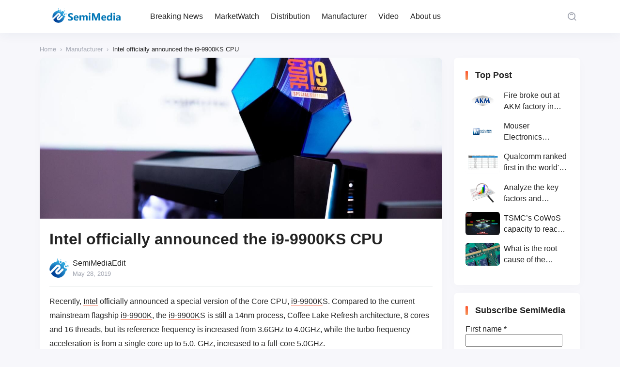

--- FILE ---
content_type: text/html; charset=UTF-8
request_url: https://www.semimedia.cc/4824.html
body_size: 13160
content:
<!DOCTYPE html>
<html lang="en-US">
<head>
    <meta http-equiv="X-UA-Compatible" content="IE=edge,chrome=1">
    <meta charset="UTF-8">
    <meta name="viewport" content="width=device-width, initial-scale=1.0, minimum-scale=1.0, maximum-scale=1.0, user-scalable=no, viewport-fit=cover" />
    <title>Intel officially announced the i9-9900KS CPU - SemiMedia</title>
<meta name='description' content='Recently, Intel officially announced a special version of the Core CPU, i9-9900KS. Compared to the current mainstream flagship i9-9900K, the i9-9900KS is still a 14nm process, Coffee Lake Refresh architecture, 8 cores and 16 threads, but its reference frequency is increased from 3.6GHz to 4.0GHz, while the turbo frequency acceleration is from a single core [&hellip;]' />
<meta name='keywords' content='electronic components news,i9-9900K,i9-9900KS,Intel' />

<meta name='robots' content='max-image-preview:large' />
<!-- Jetpack Site Verification Tags -->
<meta name="google-site-verification" content="BchrLOp1bUQGJAOeZQUSKil1clcr4yYbWPJ4N9kq6vI" />
<link rel='dns-prefetch' href='//www.googletagmanager.com' />
<link rel='dns-prefetch' href='//stats.wp.com' />
<link rel="alternate" type="application/rss+xml" title="SemiMedia &raquo; Feed" href="https://www.semimedia.cc/feed" />
<link rel="alternate" type="application/rss+xml" title="SemiMedia &raquo; Comments Feed" href="https://www.semimedia.cc/comments/feed" />
<link rel="alternate" type="application/rss+xml" title="SemiMedia &raquo; Intel officially announced the i9-9900KS CPU Comments Feed" href="https://www.semimedia.cc/4824.html/feed" />
<link rel='stylesheet' id='wp-block-library-css' href='https://www.semimedia.cc/wp-includes/css/dist/block-library/style.min.css?ver=6.6.1' type='text/css' media='all' />
<style id='classic-theme-styles-inline-css' type='text/css'>
/*! This file is auto-generated */
.wp-block-button__link{color:#fff;background-color:#32373c;border-radius:9999px;box-shadow:none;text-decoration:none;padding:calc(.667em + 2px) calc(1.333em + 2px);font-size:1.125em}.wp-block-file__button{background:#32373c;color:#fff;text-decoration:none}
</style>
<style id='global-styles-inline-css' type='text/css'>
:root{--wp--preset--aspect-ratio--square: 1;--wp--preset--aspect-ratio--4-3: 4/3;--wp--preset--aspect-ratio--3-4: 3/4;--wp--preset--aspect-ratio--3-2: 3/2;--wp--preset--aspect-ratio--2-3: 2/3;--wp--preset--aspect-ratio--16-9: 16/9;--wp--preset--aspect-ratio--9-16: 9/16;--wp--preset--color--black: #000000;--wp--preset--color--cyan-bluish-gray: #abb8c3;--wp--preset--color--white: #ffffff;--wp--preset--color--pale-pink: #f78da7;--wp--preset--color--vivid-red: #cf2e2e;--wp--preset--color--luminous-vivid-orange: #ff6900;--wp--preset--color--luminous-vivid-amber: #fcb900;--wp--preset--color--light-green-cyan: #7bdcb5;--wp--preset--color--vivid-green-cyan: #00d084;--wp--preset--color--pale-cyan-blue: #8ed1fc;--wp--preset--color--vivid-cyan-blue: #0693e3;--wp--preset--color--vivid-purple: #9b51e0;--wp--preset--gradient--vivid-cyan-blue-to-vivid-purple: linear-gradient(135deg,rgba(6,147,227,1) 0%,rgb(155,81,224) 100%);--wp--preset--gradient--light-green-cyan-to-vivid-green-cyan: linear-gradient(135deg,rgb(122,220,180) 0%,rgb(0,208,130) 100%);--wp--preset--gradient--luminous-vivid-amber-to-luminous-vivid-orange: linear-gradient(135deg,rgba(252,185,0,1) 0%,rgba(255,105,0,1) 100%);--wp--preset--gradient--luminous-vivid-orange-to-vivid-red: linear-gradient(135deg,rgba(255,105,0,1) 0%,rgb(207,46,46) 100%);--wp--preset--gradient--very-light-gray-to-cyan-bluish-gray: linear-gradient(135deg,rgb(238,238,238) 0%,rgb(169,184,195) 100%);--wp--preset--gradient--cool-to-warm-spectrum: linear-gradient(135deg,rgb(74,234,220) 0%,rgb(151,120,209) 20%,rgb(207,42,186) 40%,rgb(238,44,130) 60%,rgb(251,105,98) 80%,rgb(254,248,76) 100%);--wp--preset--gradient--blush-light-purple: linear-gradient(135deg,rgb(255,206,236) 0%,rgb(152,150,240) 100%);--wp--preset--gradient--blush-bordeaux: linear-gradient(135deg,rgb(254,205,165) 0%,rgb(254,45,45) 50%,rgb(107,0,62) 100%);--wp--preset--gradient--luminous-dusk: linear-gradient(135deg,rgb(255,203,112) 0%,rgb(199,81,192) 50%,rgb(65,88,208) 100%);--wp--preset--gradient--pale-ocean: linear-gradient(135deg,rgb(255,245,203) 0%,rgb(182,227,212) 50%,rgb(51,167,181) 100%);--wp--preset--gradient--electric-grass: linear-gradient(135deg,rgb(202,248,128) 0%,rgb(113,206,126) 100%);--wp--preset--gradient--midnight: linear-gradient(135deg,rgb(2,3,129) 0%,rgb(40,116,252) 100%);--wp--preset--font-size--small: 13px;--wp--preset--font-size--medium: 20px;--wp--preset--font-size--large: 36px;--wp--preset--font-size--x-large: 42px;--wp--preset--spacing--20: 0.44rem;--wp--preset--spacing--30: 0.67rem;--wp--preset--spacing--40: 1rem;--wp--preset--spacing--50: 1.5rem;--wp--preset--spacing--60: 2.25rem;--wp--preset--spacing--70: 3.38rem;--wp--preset--spacing--80: 5.06rem;--wp--preset--shadow--natural: 6px 6px 9px rgba(0, 0, 0, 0.2);--wp--preset--shadow--deep: 12px 12px 50px rgba(0, 0, 0, 0.4);--wp--preset--shadow--sharp: 6px 6px 0px rgba(0, 0, 0, 0.2);--wp--preset--shadow--outlined: 6px 6px 0px -3px rgba(255, 255, 255, 1), 6px 6px rgba(0, 0, 0, 1);--wp--preset--shadow--crisp: 6px 6px 0px rgba(0, 0, 0, 1);}:where(.is-layout-flex){gap: 0.5em;}:where(.is-layout-grid){gap: 0.5em;}body .is-layout-flex{display: flex;}.is-layout-flex{flex-wrap: wrap;align-items: center;}.is-layout-flex > :is(*, div){margin: 0;}body .is-layout-grid{display: grid;}.is-layout-grid > :is(*, div){margin: 0;}:where(.wp-block-columns.is-layout-flex){gap: 2em;}:where(.wp-block-columns.is-layout-grid){gap: 2em;}:where(.wp-block-post-template.is-layout-flex){gap: 1.25em;}:where(.wp-block-post-template.is-layout-grid){gap: 1.25em;}.has-black-color{color: var(--wp--preset--color--black) !important;}.has-cyan-bluish-gray-color{color: var(--wp--preset--color--cyan-bluish-gray) !important;}.has-white-color{color: var(--wp--preset--color--white) !important;}.has-pale-pink-color{color: var(--wp--preset--color--pale-pink) !important;}.has-vivid-red-color{color: var(--wp--preset--color--vivid-red) !important;}.has-luminous-vivid-orange-color{color: var(--wp--preset--color--luminous-vivid-orange) !important;}.has-luminous-vivid-amber-color{color: var(--wp--preset--color--luminous-vivid-amber) !important;}.has-light-green-cyan-color{color: var(--wp--preset--color--light-green-cyan) !important;}.has-vivid-green-cyan-color{color: var(--wp--preset--color--vivid-green-cyan) !important;}.has-pale-cyan-blue-color{color: var(--wp--preset--color--pale-cyan-blue) !important;}.has-vivid-cyan-blue-color{color: var(--wp--preset--color--vivid-cyan-blue) !important;}.has-vivid-purple-color{color: var(--wp--preset--color--vivid-purple) !important;}.has-black-background-color{background-color: var(--wp--preset--color--black) !important;}.has-cyan-bluish-gray-background-color{background-color: var(--wp--preset--color--cyan-bluish-gray) !important;}.has-white-background-color{background-color: var(--wp--preset--color--white) !important;}.has-pale-pink-background-color{background-color: var(--wp--preset--color--pale-pink) !important;}.has-vivid-red-background-color{background-color: var(--wp--preset--color--vivid-red) !important;}.has-luminous-vivid-orange-background-color{background-color: var(--wp--preset--color--luminous-vivid-orange) !important;}.has-luminous-vivid-amber-background-color{background-color: var(--wp--preset--color--luminous-vivid-amber) !important;}.has-light-green-cyan-background-color{background-color: var(--wp--preset--color--light-green-cyan) !important;}.has-vivid-green-cyan-background-color{background-color: var(--wp--preset--color--vivid-green-cyan) !important;}.has-pale-cyan-blue-background-color{background-color: var(--wp--preset--color--pale-cyan-blue) !important;}.has-vivid-cyan-blue-background-color{background-color: var(--wp--preset--color--vivid-cyan-blue) !important;}.has-vivid-purple-background-color{background-color: var(--wp--preset--color--vivid-purple) !important;}.has-black-border-color{border-color: var(--wp--preset--color--black) !important;}.has-cyan-bluish-gray-border-color{border-color: var(--wp--preset--color--cyan-bluish-gray) !important;}.has-white-border-color{border-color: var(--wp--preset--color--white) !important;}.has-pale-pink-border-color{border-color: var(--wp--preset--color--pale-pink) !important;}.has-vivid-red-border-color{border-color: var(--wp--preset--color--vivid-red) !important;}.has-luminous-vivid-orange-border-color{border-color: var(--wp--preset--color--luminous-vivid-orange) !important;}.has-luminous-vivid-amber-border-color{border-color: var(--wp--preset--color--luminous-vivid-amber) !important;}.has-light-green-cyan-border-color{border-color: var(--wp--preset--color--light-green-cyan) !important;}.has-vivid-green-cyan-border-color{border-color: var(--wp--preset--color--vivid-green-cyan) !important;}.has-pale-cyan-blue-border-color{border-color: var(--wp--preset--color--pale-cyan-blue) !important;}.has-vivid-cyan-blue-border-color{border-color: var(--wp--preset--color--vivid-cyan-blue) !important;}.has-vivid-purple-border-color{border-color: var(--wp--preset--color--vivid-purple) !important;}.has-vivid-cyan-blue-to-vivid-purple-gradient-background{background: var(--wp--preset--gradient--vivid-cyan-blue-to-vivid-purple) !important;}.has-light-green-cyan-to-vivid-green-cyan-gradient-background{background: var(--wp--preset--gradient--light-green-cyan-to-vivid-green-cyan) !important;}.has-luminous-vivid-amber-to-luminous-vivid-orange-gradient-background{background: var(--wp--preset--gradient--luminous-vivid-amber-to-luminous-vivid-orange) !important;}.has-luminous-vivid-orange-to-vivid-red-gradient-background{background: var(--wp--preset--gradient--luminous-vivid-orange-to-vivid-red) !important;}.has-very-light-gray-to-cyan-bluish-gray-gradient-background{background: var(--wp--preset--gradient--very-light-gray-to-cyan-bluish-gray) !important;}.has-cool-to-warm-spectrum-gradient-background{background: var(--wp--preset--gradient--cool-to-warm-spectrum) !important;}.has-blush-light-purple-gradient-background{background: var(--wp--preset--gradient--blush-light-purple) !important;}.has-blush-bordeaux-gradient-background{background: var(--wp--preset--gradient--blush-bordeaux) !important;}.has-luminous-dusk-gradient-background{background: var(--wp--preset--gradient--luminous-dusk) !important;}.has-pale-ocean-gradient-background{background: var(--wp--preset--gradient--pale-ocean) !important;}.has-electric-grass-gradient-background{background: var(--wp--preset--gradient--electric-grass) !important;}.has-midnight-gradient-background{background: var(--wp--preset--gradient--midnight) !important;}.has-small-font-size{font-size: var(--wp--preset--font-size--small) !important;}.has-medium-font-size{font-size: var(--wp--preset--font-size--medium) !important;}.has-large-font-size{font-size: var(--wp--preset--font-size--large) !important;}.has-x-large-font-size{font-size: var(--wp--preset--font-size--x-large) !important;}
:where(.wp-block-post-template.is-layout-flex){gap: 1.25em;}:where(.wp-block-post-template.is-layout-grid){gap: 1.25em;}
:where(.wp-block-columns.is-layout-flex){gap: 2em;}:where(.wp-block-columns.is-layout-grid){gap: 2em;}
:root :where(.wp-block-pullquote){font-size: 1.5em;line-height: 1.6;}
</style>
<link rel='stylesheet' id='jimu-lightgallery-css' href='https://www.semimedia.cc/wp-content/plugins/nicetheme-jimu/modules/base/assets/lightGallery/css/lightgallery.min.css?ver=0.8.3' type='text/css' media='all' />
<link rel='stylesheet' id='jimu-css' href='https://www.semimedia.cc/wp-content/plugins/nicetheme-jimu/modules/jimu.css?ver=0.8.3' type='text/css' media='all' />
<link rel='stylesheet' id='jimu-blocks-css' href='https://www.semimedia.cc/wp-content/plugins/nicetheme-jimu/modules/blocks.css?ver=0.8.3' type='text/css' media='all' />
<link rel='stylesheet' id='nicetheme-bootstrap-css' href='https://www.semimedia.cc/wp-content/themes/Cosy-5.2.3/plugins/bootstrap/bootstrap.min.css?ver=6.6.1' type='text/css' media='all' />
<link rel='stylesheet' id='nicetheme-iconfont-css' href='https://www.semimedia.cc/wp-content/themes/Cosy-5.2.3/plugins/iconfont/iconfont.css?ver=6.6.1' type='text/css' media='all' />
<link rel='stylesheet' id='nicetheme-animate-css' href='https://www.semimedia.cc/wp-content/themes/Cosy-5.2.3/css/animate.min.css?ver=6.6.1' type='text/css' media='all' />
<link rel='stylesheet' id='nicetheme-reset-css' href='https://www.semimedia.cc/wp-content/themes/Cosy-5.2.3/css/reset.css?ver=6.6.1' type='text/css' media='all' />
<link rel='stylesheet' id='nicetheme-style-css' href='https://www.semimedia.cc/wp-content/themes/Cosy-5.2.3/style.css?ver=6.6.1' type='text/css' media='all' />
<link rel='stylesheet' id='jetpack_css-css' href='https://www.semimedia.cc/wp-content/plugins/jetpack/css/jetpack.css?ver=13.7' type='text/css' media='all' />
<script type="text/javascript" id="jetpack_related-posts-js-extra">
/* <![CDATA[ */
var related_posts_js_options = {"post_heading":"h4"};
/* ]]> */
</script>
<script type="text/javascript" src="https://www.semimedia.cc/wp-content/plugins/jetpack/_inc/build/related-posts/related-posts.min.js?ver=20240116" id="jetpack_related-posts-js"></script>
<script type="text/javascript" id="jquery-core-js-extra">
/* <![CDATA[ */
var globals = {"ajax_url":"https:\/\/www.semimedia.cc\/wp-admin\/admin-ajax.php","url_theme":"https:\/\/www.semimedia.cc\/wp-content\/themes\/Cosy-5.2.3","site_url":"https:\/\/www.semimedia.cc","post_id":"4824","allow_switch_darkmode":"0","posts_per_page":"10","lang":"en_US"};
var __cosy__ = {"load_more":"Load more...","reached_the_end":"You've reached the end.","thank_you":"Thank you!","success":"Success!","cancelled":"Cancelled.","login":"Please log in."};
var toc = {"tag":"0"};
/* ]]> */
</script>
<script type="text/javascript" src="https://www.semimedia.cc/wp-includes/js/jquery/jquery.min.js?ver=3.7.1" id="jquery-core-js"></script>
<script type="text/javascript" src="https://www.semimedia.cc/wp-includes/js/jquery/jquery-migrate.min.js?ver=3.4.1" id="jquery-migrate-js"></script>

<!-- Google tag (gtag.js) snippet added by Site Kit -->

<!-- Google Analytics snippet added by Site Kit -->
<script type="text/javascript" src="https://www.googletagmanager.com/gtag/js?id=G-GL5MH0S669" id="google_gtagjs-js" async></script>
<script type="text/javascript" id="google_gtagjs-js-after">
/* <![CDATA[ */
window.dataLayer = window.dataLayer || [];function gtag(){dataLayer.push(arguments);}
gtag("set","linker",{"domains":["www.semimedia.cc"]});
gtag("js", new Date());
gtag("set", "developer_id.dZTNiMT", true);
gtag("config", "G-GL5MH0S669");
/* ]]> */
</script>

<!-- End Google tag (gtag.js) snippet added by Site Kit -->
<link rel="canonical" href="https://www.semimedia.cc/4824.html" />
<link rel="alternate" title="oEmbed (JSON)" type="application/json+oembed" href="https://www.semimedia.cc/wp-json/oembed/1.0/embed?url=https%3A%2F%2Fwww.semimedia.cc%2F4824.html" />
<link rel="alternate" title="oEmbed (XML)" type="text/xml+oembed" href="https://www.semimedia.cc/wp-json/oembed/1.0/embed?url=https%3A%2F%2Fwww.semimedia.cc%2F4824.html&#038;format=xml" />
<meta name="generator" content="Site Kit by Google 1.133.0" />	<style>img#wpstats{display:none}</style>
		
<!-- Jetpack Open Graph Tags -->
<meta property="og:type" content="article" />
<meta property="og:title" content="Intel officially announced the i9-9900KS CPU" />
<meta property="og:url" content="https://www.semimedia.cc/4824.html" />
<meta property="og:description" content="Recently, Intel officially announced a special version of the Core CPU, i9-9900KS. Compared to the current mainstream flagship i9-9900K, the i9-9900KS is still a 14nm process, Coffee Lake Refresh a…" />
<meta property="article:published_time" content="2019-05-28T07:45:31+00:00" />
<meta property="article:modified_time" content="2019-05-28T07:45:31+00:00" />
<meta property="og:site_name" content="SemiMedia" />
<meta property="og:image" content="https://c.semimedia.cc/wp-content/uploads/2023/06/cropped-SLOGO.png" />
<meta property="og:image:width" content="512" />
<meta property="og:image:height" content="512" />
<meta property="og:image:alt" content="" />
<meta property="og:locale" content="en_US" />
<meta name="twitter:text:title" content="Intel officially announced the i9-9900KS CPU" />
<meta name="twitter:image" content="https://c.semimedia.cc/wp-content/uploads/2023/06/cropped-SLOGO-270x270.png" />
<meta name="twitter:card" content="summary" />

<!-- End Jetpack Open Graph Tags -->
<link rel="icon" href="https://c.semimedia.cc/wp-content/uploads/2023/06/cropped-SLOGO-32x32.png" sizes="32x32" />
<link rel="icon" href="https://c.semimedia.cc/wp-content/uploads/2023/06/cropped-SLOGO-192x192.png" sizes="192x192" />
<link rel="apple-touch-icon" href="https://c.semimedia.cc/wp-content/uploads/2023/06/cropped-SLOGO-180x180.png" />
<meta name="msapplication-TileImage" content="https://c.semimedia.cc/wp-content/uploads/2023/06/cropped-SLOGO-270x270.png" />
        </head>

<body class="post-template-default single single-post postid-4824 single-format-standard wp-embed-responsive">
    <header
        class="site-navbar navbar navbar-expand-xl ">
        <div class="container">
            <!-- / brand -->
                        <a href="https://www.semimedia.cc/" rel="home" class="navbar-brand">
                <img class="logo nc-no-lazy" src="https://c.semimedia.cc/wp-content/uploads/2023/06/SemiMedia-Logo-NEW.png" alt="SemiMedia" data-no-lazy="1">
                <img class="logo logo-night nc-no-lazy" src="https://c.semimedia.cc/wp-content/uploads/2023/06/SemiMedia-Logo-NEW.png" alt="SemiMedia" data-no-lazy="1">
            </a>
                                    <div class="collapse navbar-collapse">
                <ul class="navbar-site navbar-nav ms-lg-5 me-auto">
                    <li id="menu-item-16" class="menu-item menu-item-type-custom menu-item-object-custom menu-item-16"><a href="http://semimedia.cc/">Breaking News</a></li>
<li id="menu-item-153" class="menu-item menu-item-type-taxonomy menu-item-object-category menu-item-153"><a href="https://www.semimedia.cc/category/marketwatch">MarketWatch</a></li>
<li id="menu-item-134" class="menu-item menu-item-type-taxonomy menu-item-object-category menu-item-134"><a href="https://www.semimedia.cc/category/uncategorized">Distribution</a></li>
<li id="menu-item-135" class="menu-item menu-item-type-taxonomy menu-item-object-category current-post-ancestor current-menu-parent current-post-parent menu-item-135"><a href="https://www.semimedia.cc/category/manufacturer">Manufacturer</a></li>
<li id="menu-item-136" class="menu-item menu-item-type-taxonomy menu-item-object-category menu-item-136"><a href="https://www.semimedia.cc/category/video">Video</a></li>
<li id="menu-item-477" class="menu-item menu-item-type-post_type menu-item-object-page menu-item-477"><a href="https://www.semimedia.cc/about-us">About us</a></li>
                </ul>
            </div>
            <ul class="navbar-submenu d-flex flex-wrap flex-shrink-0 align-items-center ms-md-4">
                                                <li class="ms-2 ms-md-3">
                    <a href="javascript:" class="search-popup-trigger btn btn-link btn-icon btn-sm btn-rounded "
                        title="Search"><span><i class="iconfont icon-sousuo_search"></i></span></a>
                </li>
                                <li class="ms-2 ms-md-3 d-xl-none">
                    <a href="javascript:" id="aside-trigger" class="btn btn-link btn-icon btn-sm btn-rounded "><span><i
                                class="iconfont icon-hanbaotubiao_hamburger-button"></i></span></a>
                </li>
                
            </ul>
        </div>
    </header>        <main class="site-main py-3 py-md-4 h-v-75">
        <div class="container">
            <div class="breadcrumbs d-none d-md-block text-xs mb-2"><span itemprop="itemListElement"><a href="https://www.semimedia.cc/" itemprop="item" class="home"><span itemprop="name" class="text-muted">Home</span></a></span> <span class="sep text-muted mx-1">›</span> <span itemprop="itemListElement"><a href="https://www.semimedia.cc/category/manufacturer" itemprop="item"><span itemprop="name" class="text-muted">Manufacturer</span></a></span> <span class="sep text-muted mx-1">›</span> <span class="current">Intel officially announced the i9-9900KS CPU</span></div>            <div class="row justify-content-xl-center">
                <div class="post-wrapper col-12 col-xl-9">
                    <div class="post card">
                        <div class="sticky-actions">
    <ul>
                                            <li class="mb-4">
                <a href="#comments" class="btn btn-light btn-lg btn-rounded btn-icon" data-placement="left" title="Leave a comment">
                    <span>
                        <i class="iconfont icon-pinglun1"></i>
                    </span>
                    <small class="font-number icon-status status-right">
                        0                    </small>
                </a>
            </li>
                                    <li class="mb-4">
                <a href="javascript:;" data-id="4824" class="post-share-popup btn btn-light btn-lg btn-rounded btn-icon">
                    <span>
                        <i class="iconfont icon-fenxiang3_share-three"></i>
                    </span>
                </a>
            </li>
            
<template id="single-share-template">
    <div class="post-share-overlay block rounded">
        <div class="media media-21x9">
            <div class="media-content">
                <img src="https://c.semimedia.cc/wp-content/uploads/2019/05/20190528153924.jpg" decoding="async">
                <div class="overlay-1"></div>
            </div>
            <div class="media-overlay">
                <div class="h3 text-center h-2x mx-auto ">
                    Intel officially announced the i9-9900KS CPU                </div>
            </div>
        </div>
    </div>
    <div class="post-share-channel text-center mt-4">
        <a href="javascript:;" data-clipboard-text="Intel officially announced the i9-9900KS CPU https://www.semimedia.cc/4824.html" class="copy-permalink btn btn-light btn-icon btn-md btn-rounded ">
            <span><i class="iconfont icon-fuzhi_copy-one"></i></span>
        </a>
                                                        <a href="https://www.facebook.com/sharer.php?u=https%3A%2F%2Fwww.semimedia.cc%2F4824.html" target="_blank" class="btn btn-light btn-icon btn-md btn-rounded ">
                    <span><i class="iconfont icon-facebook"></i></span>
                </a>
                <a href="https://twitter.com/intent/tweet?url=https%3A%2F%2Fwww.semimedia.cc%2F4824.html" target="_blank" class="btn btn-light btn-icon btn-md btn-rounded ">
                    <span><i class="iconfont icon-tuite_twitter"></i></span>
                </a>
                        </div>
    <script>
        $(document).ready(function () {
            var clipboard = new ClipboardJS('.copy-permalink');

            clipboard.on('success', function (e) {
                ncPopupTips(true, 'Copied!');
                e.clearSelection();
            });

            clipboard.on('error', function (e) {
                ncPopupTips(false, 'Copied Failed!');
            });
        })
    </script>
</template>                    </ul>
</div>                                                    <div class="post-poster">
                                <div class="media media-3x1">
                                    <div class="media-content" style="background-image:url('https://c.semimedia.cc/wp-content/uploads/2019/05/20190528153924.jpg')"></div>
                                </div>
                            </div>
                                                <div class="card-body">
                                                                                    <h1 class="post-title font-title mb-3">
                                Intel officially announced the i9-9900KS CPU                            </h1>
                            <div class="post-meta d-flex justify-content-between align-items-center border-bottom border-light pb-3 mb-3">
    <a href="javascript:" class="author-popup d-flex align-items-center">
        <div class="flex-avatar me-2">
            <img alt='' src='https://c.semimedia.cc/wp-content/uploads/2023/06/cropped-SLOGO.png' srcset='https://c.semimedia.cc/wp-content/uploads/2023/06/cropped-SLOGO.png 2x' class='avatar avatar-40 photo' height='40' width='40' decoding='async'/>                    </div>
        <div class="">
            <div>
                SemiMediaEdit            </div>
            <div class="text-xs text-muted">
                May 28, 2019            </div>
        </div>
    </a>
</div>                            <div class="post-content">
            <div class="nc-light-gallery"><p>Recently, <a target="_blank" href="https://www.semimedia.cc/tag/intel" title="View all posts in Intel">Intel</a> officially announced a special version of the Core CPU, <a target="_blank" href="https://www.semimedia.cc/tag/i9-9900k" title="View all posts in i9-9900K">i9-9900K</a>S. Compared to the current mainstream flagship <a target="_blank" href="https://www.semimedia.cc/tag/i9-9900k" title="View all posts in i9-9900K">i9-9900K</a>, the <a target="_blank" href="https://www.semimedia.cc/tag/i9-9900k" title="View all posts in i9-9900K">i9-9900K</a>S is still a 14nm process, Coffee Lake Refresh architecture, 8 cores and 16 threads, but its reference frequency is increased from 3.6GHz to 4.0GHz, while the turbo frequency acceleration is from a single core up to 5.0. GHz, increased to a full-core 5.0GHz.</p>
<p>It is still unclear how <a target="_blank" href="https://www.semimedia.cc/tag/intel" title="View all posts in Intel">Intel</a> has done this. Some insiders speculate that <a target="_blank" href="https://www.semimedia.cc/tag/intel" title="View all posts in Intel">Intel</a> may have chosen a better-quality chip with a new Turbo Boost algorithm.</p>
<p>At present, <a target="_blank" href="https://www.semimedia.cc/tag/intel" title="View all posts in Intel">Intel</a> has not announced the thermal design power, price, and time to market of the <a target="_blank" href="https://www.semimedia.cc/tag/i9-9900k" title="View all posts in i9-9900K">i9-9900K</a>S.</p>
</div>
<div id='jp-relatedposts' class='jp-relatedposts' >
	<h3 class="jp-relatedposts-headline"><em>Related</em></h3>
</div>        </div>                                <div class="ads-block mt-3 mt-md-4">
        <div class="d-none d-lg-block">
                            <script async src="https://pagead2.googlesyndication.com/pagead/js/adsbygoogle.js?client=ca-pub-2228289255776972"
     crossorigin="anonymous"></script>
<ins class="adsbygoogle"
     style="display:block"
     data-ad-format="autorelaxed"
     data-ad-client="ca-pub-2228289255776972"
     data-ad-slot="8969317745"></ins>
<script>
     (adsbygoogle = window.adsbygoogle || []).push({});
</script>                    </div>
        <div class="d-lg-none">
                                                </div>
    </div>
                            <div class="post-tags mt-3 mt-md-4"><span><i class="tag-icon"></i> <a href="https://www.semimedia.cc/tag/electronic-components-news" rel="tag">electronic components news</a></span><span><i class="tag-icon"></i> <a href="https://www.semimedia.cc/tag/i9-9900k" rel="tag">i9-9900K</a></span><span><i class="tag-icon"></i> <a href="https://www.semimedia.cc/tag/i9-9900ks" rel="tag">i9-9900KS</a></span><span><i class="tag-icon"></i> <a href="https://www.semimedia.cc/tag/intel" rel="tag">Intel</a></span></div>                            
<div class="post-actions d-flex flex-wrap justify-content-center my-4 my-md-5">
            </div>                                                                <div class="post-next-prev mt-4">
        <div class="row g-3 list-grouped">
                                        <div class="col-12 col-md-6">
                    <div class="list-item list-overlay block rounded overlay-hover">
                        <div class="media media-3x1">
                            <div class="media-content" style="background-image: url('https://c.semimedia.cc/wp-content/uploads/2019/05/20190528153916.jpg')">
                                <div class="overlay-1"></div>
                            </div>
                        </div>
                        <div class="list-content">
                            <div class="list-body ">
                                <div class="list-title font-title text-md text-white">
                                    <div class="h-2x">
                                        Arm releases latest chip architecture solutions                                    </div>
                                </div>
                            </div>
                            <div class="list-footer text-xs text-muted">
                                Previous                            </div>
                        </div>
                        <a href="https://www.semimedia.cc/4821.html" class="list-goto" title="Arm releases latest chip architecture solutions"></a>
                    </div>
                </div>
                                        <div class="col-12 col-md-6">
                    <div class="list-item list-overlay block rounded overlay-hover">
                        <div class="media media-3x1">
                            <div class="media-content" style="background-image: url('https://c.semimedia.cc/wp-content/uploads/2019/05/20190528153909.jpg')">
                                <div class="overlay-1"></div>
                            </div>
                        </div>
                        <div class="list-content">
                            <div class="list-body ">
                                <div class="list-title font-title text-md text-white">
                                    <div class="h-2x">
                                        Vishay | Commercial Version of the Popular Automotive Grade IHLE Integrated E-Shield Inductor                                    </div>
                                </div>
                            </div>
                            <div class="list-footer text-xs text-muted">
                                Next                            </div>
                        </div>
                        <a href="https://www.semimedia.cc/4827.html" class="list-goto" title="Vishay | Commercial Version of the Popular Automotive Grade IHLE Integrated E-Shield Inductor"></a>
                    </div>
                </div>
                    </div>
    </div>
                        </div>
                    </div>
                        <div class="comments card mt-3 mt-md-4" id="comments">
        <div class="card-header">
            <h2 class="d-flex align-items-center font-title text-xl">
                <i class="fw-normal text-primary text-xl iconfont icon-pinglun1 me-1"></i>
                All Comments<small class="font-number fw-normal text-muted"> (0)</small>            </h2>
        </div>
        <div class="card-body">
            <div class="comment-respond">
                                    <div id="respond">
                        <form method="post" action="https://www.semimedia.cc/wp-comments-post.php" id="commentform" class="comment-form">
                            <div class="comment-avatar flex-avatar">
                                <img src="https://www.semimedia.cc/wp-content/themes/Cosy-5.2.3/images/default-avatar.png" class="avatar">                            </div>
                            <div class="comment-inner">
                                                                                                    <div class="comment-input">
                                        <div class="mb-3">
                                            <input id="author" class="form-control" placeholder="Nickname" name="author" type="text" value="" required="required">
                                        </div>
                                                                                    <div class="mb-3">
                                                <input id="email" class="form-control" placeholder="Email" name="email" type="email" value="">
                                            </div>
                                                                                                                    </div>
                                                                <div class="mb-3">
                                    <textarea id="comment" name="comment" class="form-control " rows="3"></textarea>
                                </div>
                                <div class="row g-2 g-md-3 justify-content-md-end">
                                    <div class="col-12 col-md-4 col-lg-3 col-xxl-2 order-2 order-md-1" id="cancel-comment-reply-link" style="display: none">
                                        <a href="javascript:;" class="btn btn-light btn-block" rel="nofollow">
                                            Back                                        </a>
                                    </div>
                                    <div class="col-12 col-md-4 col-lg-3 col-xxl-2 order-1 order-md-2">
                                        <input name="submit" type="submit" id="submit" class="btn btn-dark btn-block" value="Submit">
                                        <input type='hidden' name='comment_post_ID' value='4824' id='comment_post_ID' />
<input type='hidden' name='comment_parent' id='comment_parent' value='0' />
                                    </div>
                                </div>

                            </div>
                        </form>
                    </div>
                            </div>
            <div class="error-card py-5"><div class="error-empty text-muted text-64 mx-auto">
                <i class="iconfont icon-hezi_box"></i></div><div class="text-muted mt-3 mt-md-4">No Comment.</div></div>            <!-- .comment-list -->
                    </div>
    </div>
<!-- #comments -->                </div>
                
<div class="site-sidebar d-none d-xl-block col-xl-3">
		<div id="recommended_posts-3" class="widget card widget_recommended_posts"><h2 class="widget-title text-lg">Top Post</h2>		<div class="list-grid">
								<div class="list-item ">
						<div class="media media-3x2 col-4 me-2 me-xxl-3">
							<div class="media-content">
								<img src="" data-src="https://c.semimedia.cc/wp-content/uploads/2020/10/2020102801.jpg" class="lazy" decoding="async" loading="lazy">
							</div>
						</div>
						<div class="list-content">
							<div class="list-title">
								<div class="h-2x">
									Fire broke out at AKM factory in Japan								</div>
							</div>
						</div>
						<a href="https://www.semimedia.cc/8523.html" title="Fire broke out at AKM factory in Japan" target="_blank" class="list-goto"></a>
					</div>
										<div class="list-item ">
						<div class="media media-3x2 col-4 me-2 me-xxl-3">
							<div class="media-content">
								<img src="" data-src="https://c.semimedia.cc/wp-content/uploads/2019/12/20191205164943.jpg" class="lazy" decoding="async" loading="lazy">
							</div>
						</div>
						<div class="list-content">
							<div class="list-title">
								<div class="h-2x">
									Mouser Electronics expands to the Philippines with local customer service center								</div>
							</div>
						</div>
						<a href="https://www.semimedia.cc/6056.html" title="Mouser Electronics expands to the Philippines with local customer service center" target="_blank" class="list-goto"></a>
					</div>
										<div class="list-item ">
						<div class="media media-3x2 col-4 me-2 me-xxl-3">
							<div class="media-content">
								<img src="" data-src="https://c.semimedia.cc/wp-content/uploads/2020/06/20200612181227.png" class="lazy" decoding="async" loading="lazy">
							</div>
						</div>
						<div class="list-content">
							<div class="list-title">
								<div class="h-2x">
									Qualcomm ranked first in the world's top ten IC design companies								</div>
							</div>
						</div>
						<a href="https://www.semimedia.cc/7559.html" title="Qualcomm ranked first in the world's top ten IC design companies" target="_blank" class="list-goto"></a>
					</div>
										<div class="list-item ">
						<div class="media media-3x2 col-4 me-2 me-xxl-3">
							<div class="media-content">
								<img src="" data-src="https://c.semimedia.cc/wp-content/uploads/2018/07/20180705144833.jpg" class="lazy" decoding="async" loading="lazy">
							</div>
						</div>
						<div class="list-content">
							<div class="list-title">
								<div class="h-2x">
									Analyze the key factors and prospects of electronic components shortage from the perspective of wafer industry								</div>
							</div>
						</div>
						<a href="https://www.semimedia.cc/1934.html" title="Analyze the key factors and prospects of electronic components shortage from the perspective of wafer industry" target="_blank" class="list-goto"></a>
					</div>
										<div class="list-item ">
						<div class="media media-3x2 col-4 me-2 me-xxl-3">
							<div class="media-content">
								<img src="" data-src="https://c.semimedia.cc/wp-content/uploads/2025/02/2025020601.jpg" class="lazy" decoding="async" loading="lazy">
							</div>
						</div>
						<div class="list-content">
							<div class="list-title">
								<div class="h-2x">
									TSMC’s CoWoS capacity to reach 75,000 wafers/month by end-2025								</div>
							</div>
						</div>
						<a href="https://www.semimedia.cc/18495.html" title="TSMC’s CoWoS capacity to reach 75,000 wafers/month by end-2025" target="_blank" class="list-goto"></a>
					</div>
										<div class="list-item ">
						<div class="media media-3x2 col-4 me-2 me-xxl-3">
							<div class="media-content">
								<img src="" data-src="https://c.semimedia.cc/wp-content/uploads/2019/06/20190627151136.jpg" class="lazy" decoding="async" loading="lazy">
							</div>
						</div>
						<div class="list-content">
							<div class="list-title">
								<div class="h-2x">
									What is the root cause of the decline of the Japanese semiconductor industry?								</div>
							</div>
						</div>
						<a href="https://www.semimedia.cc/5008.html" title="What is the root cause of the decline of the Japanese semiconductor industry?" target="_blank" class="list-goto"></a>
					</div>
							</div>

		</div>      <div id="mailpoet_form-6" class="widget card widget_mailpoet_form">
  
      <h2 class="widget-title text-lg">Subscribe SemiMedia</h2>
  
  <div class="
    mailpoet_form_popup_overlay
      "></div>
  <div
    id="mailpoet_form_1"
    class="
      mailpoet_form
      mailpoet_form_widget
      mailpoet_form_position_
      mailpoet_form_animation_
    "
      >

    <style type="text/css">
     #mailpoet_form_1 .mailpoet_form {  }
#mailpoet_form_1 .mailpoet_column_with_background { padding: 10px; }
#mailpoet_form_1 .mailpoet_form_column:not(:first-child) { margin-left: 20px; }
#mailpoet_form_1 .mailpoet_paragraph { line-height: 20px; margin-bottom: 20px; }
#mailpoet_form_1 .mailpoet_segment_label, #mailpoet_form_1 .mailpoet_text_label, #mailpoet_form_1 .mailpoet_textarea_label, #mailpoet_form_1 .mailpoet_select_label, #mailpoet_form_1 .mailpoet_radio_label, #mailpoet_form_1 .mailpoet_checkbox_label, #mailpoet_form_1 .mailpoet_list_label, #mailpoet_form_1 .mailpoet_date_label { display: block; font-weight: normal; }
#mailpoet_form_1 .mailpoet_text, #mailpoet_form_1 .mailpoet_textarea, #mailpoet_form_1 .mailpoet_select, #mailpoet_form_1 .mailpoet_date_month, #mailpoet_form_1 .mailpoet_date_day, #mailpoet_form_1 .mailpoet_date_year, #mailpoet_form_1 .mailpoet_date { display: block; }
#mailpoet_form_1 .mailpoet_text, #mailpoet_form_1 .mailpoet_textarea { width: 200px; }
#mailpoet_form_1 .mailpoet_checkbox {  }
#mailpoet_form_1 .mailpoet_submit {  }
#mailpoet_form_1 .mailpoet_divider {  }
#mailpoet_form_1 .mailpoet_message {  }
#mailpoet_form_1 .mailpoet_form_loading { width: 30px; text-align: center; line-height: normal; }
#mailpoet_form_1 .mailpoet_form_loading > span { width: 5px; height: 5px; background-color: #5b5b5b; }#mailpoet_form_1{;}#mailpoet_form_1 .mailpoet_message {margin: 0; padding: 0 20px;}#mailpoet_form_1 .mailpoet_paragraph.last {margin-bottom: 0} @media (max-width: 500px) {#mailpoet_form_1 {background-image: none;}} @media (min-width: 500px) {#mailpoet_form_1 .last .mailpoet_paragraph:last-child {margin-bottom: 0}}  @media (max-width: 500px) {#mailpoet_form_1 .mailpoet_form_column:last-child .mailpoet_paragraph:last-child {margin-bottom: 0}} 
    </style>

    <form
      target="_self"
      method="post"
      action="https://www.semimedia.cc/wp-admin/admin-post.php?action=mailpoet_subscription_form"
      class="mailpoet_form mailpoet_form_form mailpoet_form_widget"
      novalidate
      data-delay=""
      data-exit-intent-enabled=""
      data-font-family=""
      data-cookie-expiration-time=""
    >
      <input type="hidden" name="data[form_id]" value="1" />
      <input type="hidden" name="token" value="76e4206235" />
      <input type="hidden" name="api_version" value="v1" />
      <input type="hidden" name="endpoint" value="subscribers" />
      <input type="hidden" name="mailpoet_method" value="subscribe" />

      <label class="mailpoet_hp_email_label" style="display: none !important;">Please leave this field empty<input type="email" name="data[email]"/></label><div class="mailpoet_paragraph"><label for="form_first_name_1" class="mailpoet_text_label"  data-automation-id="form_first_name_label" >First name <span class="mailpoet_required">*</span></label><input type="text" autocomplete="given-name" class="mailpoet_text" id="form_first_name_1" name="data[form_field_ODliYTM1OWM3ZTU1X2ZpcnN0X25hbWU=]" title="First name" value="" data-automation-id="form_first_name" data-parsley-names='[&quot;Please specify a valid name.&quot;,&quot;Addresses in names are not permitted, please add your name instead.&quot;]' data-parsley-required="true" data-parsley-errors-container=".mailpoet_error_first_name_" data-parsley-required-message="This field is required."/></div>
<div class="mailpoet_paragraph"><label for="form_last_name_1" class="mailpoet_text_label"  data-automation-id="form_last_name_label" >Last name <span class="mailpoet_required">*</span></label><input type="text" autocomplete="family-name" class="mailpoet_text" id="form_last_name_1" name="data[form_field_MjBlYTIzY2I1ZjE1X2xhc3RfbmFtZQ==]" title="Last name" value="" data-automation-id="form_last_name" data-parsley-names='[&quot;Please specify a valid name.&quot;,&quot;Addresses in names are not permitted, please add your name instead.&quot;]' data-parsley-required="true" data-parsley-errors-container=".mailpoet_error_last_name_" data-parsley-required-message="This field is required."/></div>
<div class="mailpoet_paragraph"><label for="form_email_1" class="mailpoet_text_label"  data-automation-id="form_email_label" >Email <span class="mailpoet_required">*</span></label><input type="email" autocomplete="email" class="mailpoet_text" id="form_email_1" name="data[form_field_ZGZjMjc0YTVlMWQwX2VtYWls]" title="Email" value="" data-automation-id="form_email" data-parsley-required="true" data-parsley-minlength="6" data-parsley-maxlength="150" data-parsley-type-message="This value should be a valid email." data-parsley-errors-container=".mailpoet_error_email_" data-parsley-required-message="This field is required."/></div>
<div class="mailpoet_paragraph"><input type="submit" class="mailpoet_submit" value="Subscribe!" data-automation-id="subscribe-submit-button" style="border-color:transparent;" /><span class="mailpoet_form_loading"><span class="mailpoet_bounce1"></span><span class="mailpoet_bounce2"></span><span class="mailpoet_bounce3"></span></span></div>

      <div class="mailpoet_message">
        <p class="mailpoet_validate_success"
                style="display:none;"
                >Please check your E-mail to confirm the subscribtion.
        </p>
        <p class="mailpoet_validate_error"
                style="display:none;"
                >        </p>
      </div>
    </form>

      </div>

      </div>
  </div>            </div>
        </div>
    </main>
                <div class="post-related bg-light py-3 py-md-4">
            <div class="container">
                <h2 class="font-title d-flex align-items-center text-xl mb-3"><i class="fw-normal text-xl text-primary iconfont icon-mofabang_magic-wand me-1"></i>
                    Related posts                </h2>
                <div class="row g-2 g-md-3 list-grouped">
                                                                    <div class="col-6 col-md-3">
                            <div class="list-item block overlay-hover">
                                <div class="media media-3x2">
                                    <a href="https://www.semimedia.cc/20545.html" class="media-content" title="TDK rolls out ModCap UHP DC link capacitors for SiC-based high-power inverters">
                                        <img src="" data-src="https://c.semimedia.cc/wp-content/uploads/2026/01/2026011603.jpg" alt="TDK rolls out ModCap UHP DC link capacitors for SiC-based high-power inverters" class="lazy" decoding="async" loading="lazy">
                                        <div class="overlay"></div>
                                    </a>
                                                                                                                                                                                </div>
                                <div class="list-content">
                                    <div class="list-body">
                                        <h2 class="list-title font-title text-md"><a href="https://www.semimedia.cc/20545.html" title="TDK rolls out ModCap UHP DC link capacitors for SiC-based high-power inverters" class="h-2x">
                                                TDK rolls out ModCap UHP DC link capacitors for SiC-based high-power inverters                                            </a></h2>
                                    </div>
                                    <div class="list-footer font-number d-flex align-items-center justify-content-between text-xs text-muted mt-2 mt-md-3">
                                            <div>
        January 16, 2026    </div>
<div class="d-flex align-items-center flex-shrink-0">
                <span class="d-none d-lg-none align-items-center ms-2 ms-md-3">
            <i class="text-md iconfont icon-pinglun1 me-1"></i>
            0        </span>
        </div>                                    </div>
                                </div>
                            </div>
                        </div>
                                                                    <div class="col-6 col-md-3">
                            <div class="list-item block overlay-hover">
                                <div class="media media-3x2">
                                    <a href="https://www.semimedia.cc/20543.html" class="media-content" title="8-inch wafer foundry capacity tightens in 2026 as utilization rises">
                                        <img src="" data-src="https://c.semimedia.cc/wp-content/uploads/2026/01/2026011604.jpg" alt="8-inch wafer foundry capacity tightens in 2026 as utilization rises" class="lazy" decoding="async" loading="lazy">
                                        <div class="overlay"></div>
                                    </a>
                                                                                                                                                                                </div>
                                <div class="list-content">
                                    <div class="list-body">
                                        <h2 class="list-title font-title text-md"><a href="https://www.semimedia.cc/20543.html" title="8-inch wafer foundry capacity tightens in 2026 as utilization rises" class="h-2x">
                                                8-inch wafer foundry capacity tightens in 2026 as utilization rises                                            </a></h2>
                                    </div>
                                    <div class="list-footer font-number d-flex align-items-center justify-content-between text-xs text-muted mt-2 mt-md-3">
                                            <div>
        January 16, 2026    </div>
<div class="d-flex align-items-center flex-shrink-0">
                <span class="d-none d-lg-none align-items-center ms-2 ms-md-3">
            <i class="text-md iconfont icon-pinglun1 me-1"></i>
            0        </span>
        </div>                                    </div>
                                </div>
                            </div>
                        </div>
                                                                    <div class="col-6 col-md-3">
                            <div class="list-item block overlay-hover">
                                <div class="media media-3x2">
                                    <a href="https://www.semimedia.cc/20540.html" class="media-content" title="2025 semiconductor revenue reaches $793 billion as AI demand accelerates">
                                        <img src="" data-src="https://c.semimedia.cc/wp-content/uploads/2026/01/2026011601.jpg" alt="2025 semiconductor revenue reaches $793 billion as AI demand accelerates" class="lazy" decoding="async" loading="lazy">
                                        <div class="overlay"></div>
                                    </a>
                                                                                                                                                                                </div>
                                <div class="list-content">
                                    <div class="list-body">
                                        <h2 class="list-title font-title text-md"><a href="https://www.semimedia.cc/20540.html" title="2025 semiconductor revenue reaches $793 billion as AI demand accelerates" class="h-2x">
                                                2025 semiconductor revenue reaches $793 billion as AI demand accelerates                                            </a></h2>
                                    </div>
                                    <div class="list-footer font-number d-flex align-items-center justify-content-between text-xs text-muted mt-2 mt-md-3">
                                            <div>
        January 16, 2026    </div>
<div class="d-flex align-items-center flex-shrink-0">
                <span class="d-none d-lg-none align-items-center ms-2 ms-md-3">
            <i class="text-md iconfont icon-pinglun1 me-1"></i>
            0        </span>
        </div>                                    </div>
                                </div>
                            </div>
                        </div>
                                                                    <div class="col-6 col-md-3">
                            <div class="list-item block overlay-hover">
                                <div class="media media-3x2">
                                    <a href="https://www.semimedia.cc/20538.html" class="media-content" title="South Korea pushes SiC and GaN power chips in foundry drive">
                                        <img src="" data-src="https://c.semimedia.cc/wp-content/uploads/2026/01/2026011503.png" alt="South Korea pushes SiC and GaN power chips in foundry drive" class="lazy" decoding="async" loading="lazy">
                                        <div class="overlay"></div>
                                    </a>
                                                                                                                                                                                </div>
                                <div class="list-content">
                                    <div class="list-body">
                                        <h2 class="list-title font-title text-md"><a href="https://www.semimedia.cc/20538.html" title="South Korea pushes SiC and GaN power chips in foundry drive" class="h-2x">
                                                South Korea pushes SiC and GaN power chips in foundry drive                                            </a></h2>
                                    </div>
                                    <div class="list-footer font-number d-flex align-items-center justify-content-between text-xs text-muted mt-2 mt-md-3">
                                            <div>
        January 15, 2026    </div>
<div class="d-flex align-items-center flex-shrink-0">
                <span class="d-none d-lg-none align-items-center ms-2 ms-md-3">
            <i class="text-md iconfont icon-pinglun1 me-1"></i>
            0        </span>
        </div>                                    </div>
                                </div>
                            </div>
                        </div>
                                    </div>
            </div>
        </div>
            
		<div class="post-fixed-dock">
		<div class="dock-inner">
							<a href="#comments">
					<i class="text-xl lh-1 iconfont icon-pinglun1"></i>
									</a>
						<a href="javascript:" class="like-toggle " data-action="like" data-id="4824">
								<i class="text-xl iconfont icon-xihuan_like"></i>
				<sup class="font-number like-count">
						1					</sup>
							</a>
			
			<a href="javascript:;" class="post-share-popup" data-id="4824">
				<i class="text-xl lh-1 iconfont icon-fenxiang3_share-three"></i>
			</a>
		</div>
	</div>
<footer class="site-footer text-center py-4 py-md-5">
    <div class="container">
        <div class="footer-widget-social justify-content-center">
            
        </div>
        <div class="footer-copyright text-muted text-xs mt-3 mt-md-4">
            <div class="my-1">Copyright © 2017-2026 <a href="https://www.semimedia.cc" title="SemiMedia" rel="home">SemiMedia</a>. Designed by <a href="https://www.nicetheme.cn" title="nicetheme奈思主题-资深的原创WordPress主题开发团队" target="_blank">nicetheme</a>.</div><div class="my-1"></div>        </div>
    </div>
</footer>
<div class="aside-overlay"></div>
<aside class="aside-mobile bg-white">
    <div class="aside-inner">
        <div class="aside-action text-end p-3">
                        <a href="javascript:;" class="btn btn-link btn-icon btn-sm btn-rounded btn-sm btn-sidebar-action" id="aside-mobile-close"><span><i class="iconfont icon-guanbi_close"></i></span></a>
        </div>
        <ul class="aside-menu">
            <li><a href="/wp-admin/nav-menus.php">Please set up your first menu at [Admin -> Appearance -> Menus]</a></li>        </ul>
    </div>
</aside>    
<div class="search-popup">
    <div class="search-popup-content bg-white rounded">
        <form method="get" role="search" id="searchform" class="search-popup-form" action="https://www.semimedia.cc/">
            <input type="text" name="s" id="s" class="search-popup-input form-control form-control-lg" placeholder="Please enter search keywords" required>
        </form>
                    <ul class="search-popup-tags mt-3 mt-md-4 pt-0 pt-md-2">
                                                        <li><a href="https://www.semimedia.cc/tag/electronic-components-news" target="_blank" class="btn btn-light btn-sm hot">
                            electronic components news                        </a></li>
                                                        <li><a href="https://www.semimedia.cc/tag/electronic-components-supplier" target="_blank" class="btn btn-light btn-sm hot">
                            Electronic components supplier                        </a></li>
                                                        <li><a href="https://www.semimedia.cc/tag/electronic-parts-supplier" target="_blank" class="btn btn-light btn-sm hot">
                            Electronic parts supplier                        </a></li>
                                                        <li><a href="https://www.semimedia.cc/tag/infineon" target="_blank" class="btn btn-light btn-sm hot">
                            Infineon                        </a></li>
                                                        <li><a href="https://www.semimedia.cc/tag/electronic-component-news" target="_blank" class="btn btn-light btn-sm hot">
                            Electronic component news                        </a></li>
                                                        <li><a href="https://www.semimedia.cc/tag/renesas" target="_blank" class="btn btn-light btn-sm hot">
                            Renesas                        </a></li>
                                                        <li><a href="https://www.semimedia.cc/tag/vishay" target="_blank" class="btn btn-light btn-sm hot">
                            Vishay                        </a></li>
                                                        <li><a href="https://www.semimedia.cc/tag/stmicroelectronics" target="_blank" class="btn btn-light btn-sm hot">
                            STMicroelectronics                        </a></li>
                                                        <li><a href="https://www.semimedia.cc/tag/nxp" target="_blank" class="btn btn-light btn-sm hot">
                            NXP                        </a></li>
                                                        <li><a href="https://www.semimedia.cc/tag/tdk" target="_blank" class="btn btn-light btn-sm hot">
                            TDK                        </a></li>
                            </ul>
                <a href="javascript:" class="search-popup-close"></a>
    </div> <!-- search-popup-container -->
</div> <!-- search-popup --><div id="author-popup-wrap">
    <div class="author-info-block">
        <div class="media media-2x1 bg-dark-gradient">
            <div class="bg-effect bg-dark-gradient bg-author"></div>
            <div class="bg-effect bg-poster" style="background-image:url('')">
            </div>
        </div>
        <div class="author-info-body text-center">
            <div class="flex-avatar w-96">
                <img alt='' src='https://c.semimedia.cc/wp-content/uploads/2023/06/cropped-SLOGO.png' srcset='https://c.semimedia.cc/wp-content/uploads/2023/06/cropped-SLOGO.png 2x' class='avatar avatar-96 photo nc-no-lazy' height='96' width='96' loading='lazy' decoding='async'/>                            </div>
            <div class="mb-4">
                <h3 class="font-title text-dark text-lg">
                    SemiMediaEdit                </h3>
                <div class="text-secondary text-sm mt-2"><span class="h-2x">
                        Administrator                    </span>
                </div>
            </div>

            
        </div>
        <a href="https://www.semimedia.cc/author/semimediaedit" target="_blank" class="author-info-link"></a>
    </div>
</div>    <div class="fixed-to-top">
        <a id="back-to-top" href="javascript:" class="btn btn-secondary btn-icon btn-lg ">
            <span class="icon-stack">
                <i class="iconfont icon-qudingbu_to-top"></i>
            </span>
        </a>
    </div>
<link rel='stylesheet' id='mailpoet_public-css' href='https://www.semimedia.cc/wp-content/plugins/mailpoet/assets/dist/css/mailpoet-public.438bfe36.css?ver=6.6.1' type='text/css' media='all' />
<script type="text/javascript" src="https://www.semimedia.cc/wp-content/plugins/nicetheme-jimu/modules/base/assets/lightGallery/js/lightgallery-all.min.js?ver=0.8.3" id="jimu-lightgallery-js"></script>
<script type="text/javascript" src="https://www.semimedia.cc/wp-content/plugins/nicetheme-jimu/modules/base/assets/lightGallery/js/lightgallery-load.min.js?ver=0.8.3" id="jimu-lightgallery-load-js"></script>
<script type="text/javascript" src="https://www.semimedia.cc/wp-content/plugins/nicetheme-jimu/modules/jimu.js?ver=0.8.3" id="jimu-js"></script>
<script type="text/javascript" src="https://www.semimedia.cc/wp-content/themes/Cosy-5.2.3/js/ajax-comment.js?ver=5.2.3" id="nicetheme-ajax-comments-js"></script>
<script type="text/javascript" src="https://www.semimedia.cc/wp-content/themes/Cosy-5.2.3/plugins/clipboard/clipboard.min.js?ver=5.2.3" id="nicetheme-clipboard-js"></script>
<script type="text/javascript" src="https://www.semimedia.cc/wp-content/themes/Cosy-5.2.3/plugins/vanilla-lazyload/lazyload.min.js?ver=5.2.3" id="nicetheme-lazyload-js"></script>
<script type="text/javascript" src="https://www.semimedia.cc/wp-content/themes/Cosy-5.2.3/js/nicetheme.js?ver=5.2.3" id="nicetheme-main-js"></script>
<script type="text/javascript" src="https://stats.wp.com/e-202604.js" id="jetpack-stats-js" data-wp-strategy="defer"></script>
<script type="text/javascript" id="jetpack-stats-js-after">
/* <![CDATA[ */
_stq = window._stq || [];
_stq.push([ "view", JSON.parse("{\"v\":\"ext\",\"blog\":\"147319436\",\"post\":\"4824\",\"tz\":\"8\",\"srv\":\"www.semimedia.cc\",\"j\":\"1:13.7\"}") ]);
_stq.push([ "clickTrackerInit", "147319436", "4824" ]);
/* ]]> */
</script>
<script type="text/javascript" id="mailpoet_public-js-extra">
/* <![CDATA[ */
var MailPoetForm = {"ajax_url":"https:\/\/www.semimedia.cc\/wp-admin\/admin-ajax.php","is_rtl":"","ajax_common_error_message":"An error has happened while performing a request, please try again later."};
/* ]]> */
</script>
<script type="text/javascript" src="https://www.semimedia.cc/wp-content/plugins/mailpoet/assets/dist/js/public.js?ver=5.0.1" id="mailpoet_public-js" defer="defer" data-wp-strategy="defer"></script>
</body>

</html>

--- FILE ---
content_type: text/html; charset=utf-8
request_url: https://www.google.com/recaptcha/api2/aframe
body_size: 266
content:
<!DOCTYPE HTML><html><head><meta http-equiv="content-type" content="text/html; charset=UTF-8"></head><body><script nonce="4h1PwHf8veN6Hw7W5U6ofw">/** Anti-fraud and anti-abuse applications only. See google.com/recaptcha */ try{var clients={'sodar':'https://pagead2.googlesyndication.com/pagead/sodar?'};window.addEventListener("message",function(a){try{if(a.source===window.parent){var b=JSON.parse(a.data);var c=clients[b['id']];if(c){var d=document.createElement('img');d.src=c+b['params']+'&rc='+(localStorage.getItem("rc::a")?sessionStorage.getItem("rc::b"):"");window.document.body.appendChild(d);sessionStorage.setItem("rc::e",parseInt(sessionStorage.getItem("rc::e")||0)+1);localStorage.setItem("rc::h",'1768806563487');}}}catch(b){}});window.parent.postMessage("_grecaptcha_ready", "*");}catch(b){}</script></body></html>